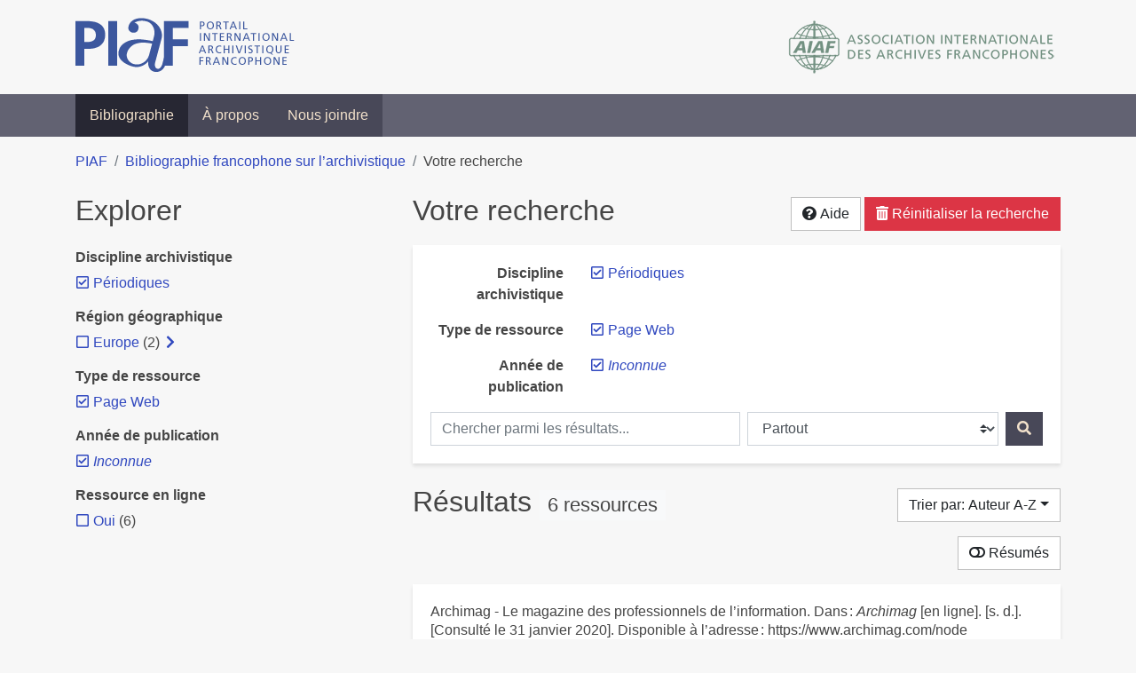

--- FILE ---
content_type: text/html; charset=utf-8
request_url: https://bibliopiaf.ebsi.umontreal.ca/bibliographie/?type=webpage&year=&discipline-archivistique=KQ5HK2HS&sort=author_asc
body_size: 10971
content:
<!doctype html>
<html lang="fr" class="no-js">
        <head >
                <meta charset="utf-8"> 
                <meta http-equiv="X-UA-Compatible" content="IE=edge">
    <meta name="viewport" content="width=device-width, initial-scale=1, shrink-to-fit=no">
    <meta name="generator" content="Kerko">
    <meta name="robots" content="noindex">
    <link rel="alternate" type="application/atom+xml" href="/bibliographie/atom.xml?type=webpage&year=&discipline-archivistique=KQ5HK2HS" title="Flux web personnalisé" />
            <title>Résultats | Bibliographie francophone sur l’archivistique</title>
    <link rel="stylesheet" href="/static/styles/main.css">

        <link rel="stylesheet" href="https://use.fontawesome.com/releases/v5.8.2/css/solid.css" integrity="sha384-ioUrHig76ITq4aEJ67dHzTvqjsAP/7IzgwE7lgJcg2r7BRNGYSK0LwSmROzYtgzs" crossorigin="anonymous">
        <link rel="stylesheet" href="https://use.fontawesome.com/releases/v5.8.2/css/regular.css" integrity="sha384-hCIN6p9+1T+YkCd3wWjB5yufpReULIPQ21XA/ncf3oZ631q2HEhdC7JgKqbk//4+" crossorigin="anonymous">
        <link rel="stylesheet" href="https://use.fontawesome.com/releases/v5.8.2/css/fontawesome.css" integrity="sha384-sri+NftO+0hcisDKgr287Y/1LVnInHJ1l+XC7+FOabmTTIK0HnE2ID+xxvJ21c5J" crossorigin="anonymous">
        <link rel="stylesheet" href="/bibliographie/static/kerko/css/styles.css?20230626"><script>
                    var re = new RegExp('(^|\\s)no-js(\\s|$)');
                    document.documentElement.className = document.documentElement.className.replace(re, '$1js$2');
                </script>
                    <!-- Global site tag (gtag.js) - Google Analytics -->
                    <script async src="https://www.googletagmanager.com/gtag/js?id=G-JFFPFP0YCG"></script>
                    <script>
                        window.dataLayer = window.dataLayer || [];
                        function gtag(){dataLayer.push(arguments);}
                        gtag('js', new Date());
                        gtag('config', 'G-JFFPFP0YCG');
                    </script>
    <link rel="icon" href="/static/images/favicon.ico">

        </head>
        <body >
        <header >
    <div class="container d-print-none">
        <div class="header-piaf d-flex flex-column flex-md-row justify-content-between">
            <a href="https://www.piaf-archives.org/" title="Portail international archivistique francophone">
                <img src="/static/images/logo-piaf.png" width="247" height="61" alt="Logo PIAF">
            </a>
            <a class="d-none d-md-block" href="https://www.piaf-archives.org/AIAF/association-internationale-des-archives-francophones"  title="Association internationale des archives francophones (AIAF)">
                <img src="/static/images/logo-aiaf-ff.png" width="313" height="66" alt="Logo Association internationale des archives francophones (AIAF)">
            </a>
        </div>
    </div>
    <nav class="navbar navbar-expand-md navbar-dark bg-dark d-print-none">
        <div class="container">
                <button class="navbar-toggler" type="button" data-toggle="collapse" data-target="#navbar-content" aria-controls="navbar-content" aria-expanded="false" aria-label="Basculer la navigation">
                    <span class="navbar-toggler-text">Menu</span><span class="navbar-toggler-icon"></span>
                </button>
                <div id="navbar-content" class="collapse navbar-collapse">
                    <ul class="navbar-nav justify-content-start">
    <li class="nav-item active">
        <a class="nav-link" href="/bibliographie/" >Bibliographie</a>
    </li>

    <li class="nav-item ">
        <a class="nav-link" href="/bibliographie/a-propos" >À propos</a>
    </li>

    <li class="nav-item ">
        <a class="nav-link" href="/bibliographie/nous-joindre" >Nous joindre</a>
    </li>

                    </ul>
                </div>
        </div>
    </nav>

        </header>
        <main class="container">
        
            <div class="row">
                <nav class="col d-print-none" aria-label="Fil d'Ariane">
                    <ol class="breadcrumb">
                        
            <li class="breadcrumb-item">
                <a href="https://www.piaf-archives.org/" >PIAF</a>
            </li>
            <li class="breadcrumb-item">
                <a href="/bibliographie/" >Bibliographie francophone sur l’archivistique</a>
            </li>
            <li class="breadcrumb-item active" aria-current="page">Votre recherche</li>
                    </ol>
                </nav>
            </div>
                <div class="row">
                        <div class="col-12 col-lg-8 order-lg-4">
    <div class="my-2 row">
        <h1 class="h2 col-auto pr-1 mr-auto d-inline">
                Votre recherche</h1>
            <div class="col-auto pl-0 ml-auto text-right">
                <div class="d-inline-block d-print-none mt-1 mb-2">
                    <button class="btn btn-light" data-toggle="modal" data-target="#search-help">
                        <span class="fas fa-question-circle" aria-hidden="true"></span> Aide
                    </button>
                </div>
                    <div class="d-inline-block d-lg-none d-print-none mt-1 mb-2">
                        <button id="facets-modal-toggle" class="btn btn-primary">
                            <span class="fas fa-compass" aria-hidden="true"></span> Explorer
                        </button>
                    </div>
                    <div class="d-inline-block d-print-none mt-1 mb-2">
                        <a class="btn btn-danger" href="/bibliographie/">
                            <span class="fas fa-trash-alt" aria-hidden="true"></span> Réinitialiser la recherche
                        </a>
                    </div>
            </div>
    </div>

<div class="modal fade" id="search-help" tabindex="-1" role="dialog" aria-labelledby="search-help-label" aria-hidden="true">
    <div class="modal-dialog modal-dialog-scrollable modal-lg" role="document">
        <div class="modal-content">
            <div class="modal-header">
                    <h2 class="modal-title" id="search-help-label">Aide</h2>
                    <button type="button" class="btn btn-secondary" data-dismiss="modal" title="Fermer le panneau d’aide" aria-label="Fermer le panneau d’aide">
                        <span class="fas fa-times" aria-hidden="true"></span>
                    </button>
            </div>
            <div class="modal-body">
                    <p>L’interface de recherche est composée de trois sections&nbsp;: <strong>Rechercher</strong>, <strong>Explorer</strong> et <strong>Résultats</strong>. Celles-ci sont décrites en détail ci-dessous.</p>
                    <p>Vous pouvez lancer une recherche aussi bien à partir de la section <strong>Rechercher</strong> qu’à partir de la section <strong>Explorer</strong>.</p>
                    <h3>Rechercher</h3>
                    <p>Cette section affiche vos critères de recherche courants et vous permet de soumettre des mots-clés à chercher dans la bibliographie.</p>
                    <ul>
                        <li>Chaque nouvelle soumission ajoute les mots-clés saisis à la liste des critères de recherche.</li>
                        <li>Pour lancer une nouvelle recherche plutôt qu’ajouter des mots-clés à la recherche courante, utilisez le bouton <strong>Réinitialiser la recherche</strong>, puis entrez vos mots-clés.</li>
                        <li>Pour remplacer un mot-clé déjà soumis, veuillez d’abord le retirer en décochant sa case à cocher, puis soumettre un nouveau mot-clé.</li>
                            <li>Vous pouvez contrôler la portée de votre recherche en choisissant où chercher. Les options sont&nbsp;:
                                <ul>
                                            <li><strong>Partout</strong>&nbsp;: repère vos mots-clés dans tous les champs des références bibliographiques ainsi que dans le contenu textuel des documents disponibles.</li>
                                            <li><strong>Dans les auteurs ou contributeurs</strong>&nbsp;: repère vos mots-clés dans les noms d’auteurs ou de contributeurs.</li>
                                            <li><strong>Dans les titres</strong>&nbsp;: repère vos mots-clés dans les titres.</li>
                                            <li><strong>Dans les années de publication</strong>&nbsp;: repère vos mots-clés dans le champ d’année de publication (vous pouvez utiliser l’opérateur <strong>OU</strong> avec vos mots-clés pour trouver des références ayant différentes années de publication. Par exemple, <code>2020 OU 2021</code>).</li>
                                </ul>
                            </li>
                        <li>Vous pouvez utiliser les opérateurs booléens avec vos mots-clés&nbsp;:
                            <ul>
                                <li><strong>ET</strong>&nbsp;: repère les références qui contiennent tous les termes fournis. Ceci est la relation par défaut entre les termes séparés d’un espace. Par exemple, <code>a b</code> est équivalent à <code>a ET b</code>.</li>
                                <li><strong>OU</strong>&nbsp;: repère les références qui contiennent n’importe lequel des termes fournis. Par exemple, <code>a OU b</code>.</li>
                                <li><strong>SAUF</strong>&nbsp;: exclut les références qui contiennent le terme fourni. Par exemple, <code>SAUF a</code>.</li>
                                <li>Les opérateurs booléens doivent être saisis en MAJUSCULES.</li>
                            </ul>
                        </li>
                        <li>Vous pouvez faire des groupements logiques (avec les parenthèses) pour éviter les ambiguïtés lors de la combinaison de plusieurs opérateurs booléens. Par exemple, <code>(a OU b) ET c</code>.</li>
                        <li>Vous pouvez demander une séquence exacte de mots (avec les guillemets droits), par exemple <code>"a b c"</code>. Par défaut la différence entre les positions des mots est de 1, ce qui signifie qu’une référence sera repérée si elle contient les mots et qu’ils sont consécutifs. Une distance maximale différente peut être fournie (avec le tilde), par exemple <code>"a b"~2</code> permet jusqu’à un terme entre <code>a</code> et <code>b</code>, ce qui signifie que la séquence <code>a c b</code> pourrait être repérée aussi bien que <code>a b</code>.</li>
                        <li>Vous pouvez préciser que certains termes sont plus importants que d’autres (avec l’accent circonflexe). Par exemple, <code>a^2 b c^0.5</code> indique que <code>a</code> est deux fois plus important que <code>b</code> dans le calcul de pertinence des résultats, tandis que <code>c</code> est de moitié moins important. Ce type de facteur peut être appliqué à un groupement logique, par exemple <code>(a b)^3 c</code>.</li>
                        <li>La recherche par mots-clés est insensible à la casse et les accents et la ponctuation sont ignorés.</li>
                        <li> Les terminaisons des mots sont amputées pour la plupart des champs, tels le titre, le résumé et les notes. L’amputation des terminaisons vous évite d’avoir à prévoir toutes les formes possibles d’un mot dans vos recherches. Ainsi, les termes <code>municipal</code>, <code>municipale</code> et <code>municipaux</code>, par exemple, donneront tous le même résultat. L’amputation des terminaisons n’est <em>pas</em> appliquée au texte des champs de noms, tels auteurs/contributeurs, éditeur, publication.</li>
                    </ul>
                    <h3>Explorer</h3>
                    <p>Cette section vous permet d’explorer les catégories associées aux références.</p>
                    <ul>
                        <li>Les catégories peuvent servir à affiner votre recherche. Cochez une catégorie pour l’ajouter à vos critères de recherche. Les résultats seront alors restreints aux références qui sont associées à cette catégorie.</li>
                        <li>Dé-cochez une catégorie pour la retirer de vos critères de recherche et élargir votre recherche.</li>
                        <li>Les nombres affichés à côté des catégories indiquent combien de références sont associées à chaque catégorie considérant les résultats de recherche courants. Ces nombres varieront en fonction de vos critères de recherche, de manière à toujours décrire le jeu de résultats courant. De même, des catégories et des facettes entières pourront disparaître lorsque les résultats de recherche ne contiennent aucune référence leur étant associées.</li>
                        <li>Une icône de flèche (<span class="fas fa-chevron-right" aria-hidden="true"></span>) apparaissant à côté d’une catégorie indique que des sous-catégories sont disponibles. Vous pouvez appuyer sur l’icône pour faire afficher la liste de ces catégories plus spécifiques. Par la suite, vous pouvez appuyer à nouveau pour masquer la liste. L’action d’afficher ou de masquer les sous-catégories ne modifie pas vos critères de recherche; ceci vous permet de rapidement explorer l’arborescence des catégories, si désiré.</li>
                    </ul>
                    <h3>Résultats</h3>
                    <p>Cette section présente les résultats de recherche. Si aucun critère de recherche n’a été fourni, elle montre toute la bibliographie (jusqu’à 40 références par page).</p>
                    <ul>
                        <li>Chaque référence de la liste des résultats est un hyperlien vers sa notice bibliographique complète. À partir de la notice, vous pouvez continuer à explorer les résultats de recherche en naviguant vers les notices précédentes ou suivantes de vos résultats de recherche, ou encore retourner à la liste des résultats.</li>
                        <li>Des hyperliens supplémentaires, tels que <strong>Consulter le document</strong> ou <strong>Consulter sur <em>[nom d’un site web]</em></strong>, peuvent apparaître sous un résultat de recherche. Ces liens vous fournissent un accès rapide à la ressource, des liens que vous trouverez également dans la notice bibliographique.</li>
                            <li>Le bouton <strong>Résumés</strong> vous permet d’activer ou de désactiver l’affichage des résumés dans la liste des résultats de recherche. Toutefois, activer l’affichage des résumés n’aura aucun effet sur les résultats pour lesquels aucun résumé n’est disponible.
                            <li>Diverses options sont fournies pour permettre de contrôler l’ordonnancement les résultats de recherche. L’une d’elles est l’option de tri par <strong>Pertinence</strong>, qui classe les résultats du plus pertinent au moins pertinent. Le score utilisé à cette fin prend en compte la fréquence des mots ainsi que les champs dans lesquels ils apparaissent. Par exemple, si un terme recherché apparaît fréquemment dans une référence ou est l’un d’un très petit nombre de termes utilisé dans cette référence, cette référence aura probablement un score plus élevé qu’une autre où le terme apparaît moins fréquemment ou qui contient un très grand nombre de mots. De même, le score sera plus élevé si un terme est rare dans l’ensemble de la bibliographie que s’il est très commun. De plus, si un terme de recherche apparaît par exemple dans le titre d’une référence, le score de cette référence sera plus élevé que s’il apparaissait dans un champ moins important tel le résumé.</li>
                            <li>Le tri par <strong>Pertinence</strong> n’est disponible qu’après avoir soumis des mots-clés par le biais de la section <strong>Rechercher</strong>.</li>
                            <li>Les catégories sélectionnées dans la section <strong>Explorer</strong> n’ont aucun effet sur le tri par pertinence. Elles ne font que filtrer la liste des résultats.</li>
                    </ul>
                    <div class="my-3 text-right">
                        <button type="button" class="btn btn-secondary" data-dismiss="modal" aria-label="Fermer le panneau d’aide">Fermer</button>
                    </div>
            </div>
        </div>
    </div>
</div>
        <div class="card breadbox mb-4">
            <div class="card-body">
            
        <div class="row">
            <div class="col-md-4 col-xl-3 font-weight-bold break-word text-md-right text-print-left">
                Discipline archivistique
            </div>
            <div class="col-md-8 col-xl-9">
        <ul class="list-unstyled mb-0"><li class="position-relative" style="margin-left:20px;"><a class="no-decorate" href="/bibliographie/?type=webpage&year=&sort=author_asc" title="Retirer le filtre 'Périodiques'" aria-label="Retirer le filtre 'Périodiques'" rel="nofollow"><span class="far fa-check-square position-absolute" aria-hidden="true" style="margin-left:1px;top:-1px;left:-20px;line-height:1.5;"></span>
                    <span class="facet-item-label parent-decorate">Périodiques</span></a>
            
        </li>
        </ul>
            </div>
        </div>
            
            
            
            
            
            
            
            
            
            
        <div class="row">
            <div class="col-md-4 col-xl-3 font-weight-bold break-word text-md-right text-print-left">
                Type de ressource
            </div>
            <div class="col-md-8 col-xl-9">
        <ul class="list-unstyled mb-0"><li class="position-relative" style="margin-left:20px;"><a class="no-decorate" href="/bibliographie/?year=&discipline-archivistique=KQ5HK2HS&sort=author_asc" title="Retirer le filtre 'Page Web'" aria-label="Retirer le filtre 'Page Web'" rel="nofollow"><span class="far fa-check-square position-absolute" aria-hidden="true" style="margin-left:1px;top:-1px;left:-20px;line-height:1.5;"></span>
                    <span class="facet-item-label parent-decorate">Page Web</span></a>
            
        </li>
        </ul>
            </div>
        </div>
            
        <div class="row">
            <div class="col-md-4 col-xl-3 font-weight-bold break-word text-md-right text-print-left">
                Année de publication
            </div>
            <div class="col-md-8 col-xl-9">
        <ul class="list-unstyled mb-0"><li class="position-relative" style="margin-left:20px;"><a class="no-decorate" href="/bibliographie/?type=webpage&discipline-archivistique=KQ5HK2HS&sort=author_asc" title="Retirer le filtre 'Inconnue'" aria-label="Retirer le filtre 'Inconnue'" rel="nofollow"><span class="far fa-check-square position-absolute" aria-hidden="true" style="margin-left:1px;top:-1px;left:-20px;line-height:1.5;"></span>
                    <span class="facet-item-label parent-decorate"><em>Inconnue</em></span></a>
            
        </li>
        </ul>
            </div>
        </div>
            
            
    <form method="post" role="search" class="form d-print-none px-0"><input id="csrf_token" name="csrf_token" type="hidden" value="IjhhZWIxZGUyMmZlNTNhODRiNTA4ZGUwYTZiMmM0ZjExZjhkZmJmMmUi.aXCXfQ.w-0uWwlP6em_ai-QvOhsPLrSnL8">
        <div class="form-row mx-n1">
            <div class="col-12 col-md px-1 mb-2 mb-md-0">
                <label for="keywords" class="sr-only">Chercher parmi les résultats...</label><input class="form-control" id="keywords" maxlength="1000" name="keywords" placeholder="Chercher parmi les résultats..." type="search" value="">
            </div>
            <div class="col col-md-5 px-1">
                <label for="scope" class="sr-only">Chercher dans...</label><select class="custom-select" id="scope" name="scope"><option value="all">Partout</option><option value="creator">Dans les auteurs ou contributeurs</option><option value="title">Dans les titres</option><option value="pubyear">Dans les années de publication</option></select>
            </div>
            <div class="col-auto px-1">
                <button id="submit" type="submit" class="btn btn-primary" title="Rechercher" aria-label="Rechercher">
                    <span class="fas fa-search" aria-hidden="true"></span>
                </button>
            </div>
        </div>
    </form>
            </div>
        </div>
    <div class="my-2 row">
        <div class="col-auto mr-auto">
            <h2 class="d-inline mb-2">Résultats
                    <span class="badge badge-light">6 ressources</span>
            </h2>
        </div>
            <div class="col-auto pl-0 ml-auto mt-1 mb-2 text-right">
                <div class="d-inline-block d-print-none">
    <div class="dropdown">
        <button class="btn btn-light dropdown-toggle" type="button" id="sort-options" data-toggle="dropdown" aria-haspopup="true" aria-expanded="false" aria-label="Trier par...">
            <span aria-hidden="true">Trier par: Auteur A-Z</span></button>
        <div class="dropdown-menu dropdown-menu-right" aria-labelledby="sort-options"><a class="dropdown-item" href="/bibliographie/?type=webpage&year=&discipline-archivistique=KQ5HK2HS&sort=date_desc"  title="Trier par Date décroissante" aria-label="Trier par Date décroissante" rel="nofollow">Date décroissante</a><a class="dropdown-item" href="/bibliographie/?type=webpage&year=&discipline-archivistique=KQ5HK2HS&sort=date_asc"  title="Trier par Date croissante" aria-label="Trier par Date croissante" rel="nofollow">Date croissante</a><a class="dropdown-item active" href="/bibliographie/?type=webpage&year=&discipline-archivistique=KQ5HK2HS&sort=author_asc" aria-current="true" title="Trier par Auteur A-Z (Tri courant)" aria-label="Trier par Auteur A-Z (Tri courant)" rel="nofollow">Auteur A-Z</a><a class="dropdown-item" href="/bibliographie/?type=webpage&year=&discipline-archivistique=KQ5HK2HS&sort=author_desc"  title="Trier par Auteur Z-A" aria-label="Trier par Auteur Z-A" rel="nofollow">Auteur Z-A</a><a class="dropdown-item" href="/bibliographie/?type=webpage&year=&discipline-archivistique=KQ5HK2HS&sort=title_asc"  title="Trier par Titre A-Z" aria-label="Trier par Titre A-Z" rel="nofollow">Titre A-Z</a><a class="dropdown-item" href="/bibliographie/?type=webpage&year=&discipline-archivistique=KQ5HK2HS&sort=title_desc"  title="Trier par Titre Z-A" aria-label="Trier par Titre Z-A" rel="nofollow">Titre Z-A</a>
        </div>
    </div>
                </div>
            </div>
    </div>
            <div class="row">
                    <div class="col-auto ml-auto pl-0">
                            <a class="btn btn-light d-print-none" href="/bibliographie/?type=webpage&year=&discipline-archivistique=KQ5HK2HS&sort=author_asc&page=1&abstracts=1" title="Montrer les résumés" aria-label="Montrer les résumés"><span class="fas fa-toggle-off" aria-hidden="true"></span> Résumés</a>
                    </div>
            </div>
            <div class="card my-3">
                <div class="card-body py-1">
                    <ul class="list-unstyled ">

<li class="search-item break-word my-3">
            <div class="d-flex">
                <a class="d-block mw-100 mr-auto" href="/bibliographie/?type=webpage&year=&discipline-archivistique=KQ5HK2HS&sort=author_asc&page=1&page-len=1&id=IH4C5SQ7" title="Voir les détails">
<div class="csl-bib-body" style="line-height: 1.35; ">
  <div class="csl-entry">Archimag - Le magazine des professionnels de l&#x2019;information. Dans&#x202F;: <i>Archimag</i> [en&#xA0;ligne]. [s.&#xA0;d.]. [Consult&#xE9;&#xA0;le&#xA0;31&#xA0;janvier&#xA0;2020]. Disponible &#xE0; l&#x2019;adresse&#x202F;: https://www.archimag.com/node</div>
</div>
                </a><span class='Z3988' title='url_ver=Z39.88-2004&amp;ctx_ver=Z39.88-2004&amp;rfr_id=info%3Asid%2Fzotero.org%3A2&amp;rft_val_fmt=info%3Aofi%2Ffmt%3Akev%3Amtx%3Adc&amp;rft.type=webpage&amp;rft.title=Archimag%20-%20Le%20magazine%20des%20professionnels%20de%20l&apos;information&amp;rft.source=Archimag&amp;rft.identifier=https%3A%2F%2Fwww.archimag.com%2Fnode&amp;rft.language=fr'></span>

            </div>
                <div class="d-print-none btn-group ml-2">
                            <a class="btn btn-sm btn-link text-nowrap" href="https://www.archimag.com/node" target="_blank" rel="noopener noreferrer">
                                <span class="fas fa-external-link-alt mr-1" aria-hidden="true"></span>Consulter sur www.archimag.com</a>
                </div>
</li>

<li class="search-item break-word my-3">
            <div class="d-flex">
                <a class="d-block mw-100 mr-auto" href="/bibliographie/?type=webpage&year=&discipline-archivistique=KQ5HK2HS&sort=author_asc&page=2&page-len=1&id=5488IKXB" title="Voir les détails">
<div class="csl-bib-body" style="line-height: 1.35; ">
  <div class="csl-entry"><i>Comma | International Council on Archives</i> [en&#xA0;ligne]. [s.&#xA0;d.]. [Consult&#xE9;&#xA0;le&#xA0;31&#xA0;janvier&#xA0;2020]. Disponible &#xE0; l&#x2019;adresse&#x202F;: https://www.ica.org/fr/ressources-publiques/comma</div>
</div>
                </a><span class='Z3988' title='url_ver=Z39.88-2004&amp;ctx_ver=Z39.88-2004&amp;rfr_id=info%3Asid%2Fzotero.org%3A2&amp;rft_val_fmt=info%3Aofi%2Ffmt%3Akev%3Amtx%3Adc&amp;rft.type=webpage&amp;rft.title=Comma%20%7C%20International%20Council%20on%20Archives&amp;rft.identifier=https%3A%2F%2Fwww.ica.org%2Ffr%2Fressources-publiques%2Fcomma'></span>

            </div>
                <div class="d-print-none btn-group ml-2">
                            <a class="btn btn-sm btn-link text-nowrap" href="https://www.ica.org/fr/ressources-publiques/comma" target="_blank" rel="noopener noreferrer">
                                <span class="fas fa-external-link-alt mr-1" aria-hidden="true"></span>Consulter sur www.ica.org</a>
                </div>
</li>

<li class="search-item break-word my-3">
            <div class="d-flex">
                <a class="d-block mw-100 mr-auto" href="/bibliographie/?type=webpage&year=&discipline-archivistique=KQ5HK2HS&sort=author_asc&page=3&page-len=1&id=862MWQG3" title="Voir les détails">
<div class="csl-bib-body" style="line-height: 1.35; ">
  <div class="csl-entry"><i>Document Num&#xE9;rique</i> [en&#xA0;ligne]. [s.&#xA0;d.]. [Consult&#xE9;&#xA0;le&#xA0;31&#xA0;janvier&#xA0;2020]. Disponible &#xE0; l&#x2019;adresse&#x202F;: https://dn.revuesonline.com/accueil.jsp</div>
</div>
                </a><span class='Z3988' title='url_ver=Z39.88-2004&amp;ctx_ver=Z39.88-2004&amp;rfr_id=info%3Asid%2Fzotero.org%3A2&amp;rft_val_fmt=info%3Aofi%2Ffmt%3Akev%3Amtx%3Adc&amp;rft.type=webpage&amp;rft.title=Document%20Num%C3%A9rique&amp;rft.identifier=https%3A%2F%2Fdn.revuesonline.com%2Faccueil.jsp'></span>

            </div>
                <div class="d-print-none btn-group ml-2">
                            <a class="btn btn-sm btn-link text-nowrap" href="https://dn.revuesonline.com/accueil.jsp" target="_blank" rel="noopener noreferrer">
                                <span class="fas fa-external-link-alt mr-1" aria-hidden="true"></span>Consulter sur dn.revuesonline.com</a>
                </div>
</li>

<li class="search-item break-word my-3">
            <div class="d-flex">
                <a class="d-block mw-100 mr-auto" href="/bibliographie/?type=webpage&year=&discipline-archivistique=KQ5HK2HS&sort=author_asc&page=4&page-len=1&id=AUGKMV6E" title="Voir les détails">
<div class="csl-bib-body" style="line-height: 1.35; ">
  <div class="csl-entry">I2D &#x2013; Information, donn&#xE9;es &amp; documents. Dans&#x202F;: <i>Cairn.info</i> [en&#xA0;ligne]. [s.&#xA0;d.]. [Consult&#xE9;&#xA0;le&#xA0;31&#xA0;janvier&#xA0;2020]. Disponible &#xE0; l&#x2019;adresse&#x202F;: https://www.cairn.info/revue-documentaliste-sciences-de-l-information.htm</div>
</div>
                </a><span class='Z3988' title='url_ver=Z39.88-2004&amp;ctx_ver=Z39.88-2004&amp;rfr_id=info%3Asid%2Fzotero.org%3A2&amp;rft_val_fmt=info%3Aofi%2Ffmt%3Akev%3Amtx%3Adc&amp;rft.type=webpage&amp;rft.title=I2D%20%E2%80%93%20Information%2C%20donn%C3%A9es%20%26%20documents&amp;rft.source=Cairn.info&amp;rft.description=La%20revue%20I2D%20%E2%80%93%20Information%2C%20donn%C3%A9es%20%26%20documents%20est%20publi%C3%A9e%20depuis%201964%20par%20l%E2%80%99Association%20des%20professionnels%20de%20l%E2%80%99information%20et%20de%20la%20documentation%20(ADBS)%2C%20premi%C3%A8re%20association%20de%20ce%20secteur%20en%20Europe.%20C%E2%80%99est%20une%20revue%20%C3%A0%20pr%C3%A9sent%20trimestrielle%20qui%20aborde%20tous%20les%20aspects%20professionnels%20de%20l%E2%80%99information-documentation%20%3A%20techniques%2C%20services%2C%20m%C3%A9tiers%2C%20droit%2C%20politiques%2C%20industries%2C%20etc.%20Revue%20de%20r%C3%A9flexion%2C%20elle%20propose%20aussi%20%C3%A0%20ses%20lecteurs%2C%20depuis%201976%2C%20des%20%C3%A9tudes%20de%20recherche%20appliqu%C3%A9e%20en%20sciences%20de%20l%E2%80%99information.&amp;rft.identifier=https%3A%2F%2Fwww.cairn.info%2Frevue-documentaliste-sciences-de-l-information.htm&amp;rft.language=fr'></span>

            </div>
                <div class="d-print-none btn-group ml-2">
                            <a class="btn btn-sm btn-link text-nowrap" href="https://www.cairn.info/revue-documentaliste-sciences-de-l-information.htm" target="_blank" rel="noopener noreferrer">
                                <span class="fas fa-external-link-alt mr-1" aria-hidden="true"></span>Consulter sur www.cairn.info</a>
                </div>
</li>

<li class="search-item break-word my-3">
            <div class="d-flex">
                <a class="d-block mw-100 mr-auto" href="/bibliographie/?type=webpage&year=&discipline-archivistique=KQ5HK2HS&sort=author_asc&page=5&page-len=1&id=W8C4RGW3" title="Voir les détails">
<div class="csl-bib-body" style="line-height: 1.35; ">
  <div class="csl-entry"><i>Les Cahiers du Num&#xE9;rique</i> [en&#xA0;ligne]. [s.&#xA0;d.]. [Consult&#xE9;&#xA0;le&#xA0;31&#xA0;janvier&#xA0;2020]. Disponible &#xE0; l&#x2019;adresse&#x202F;: https://lcn.revuesonline.com/numeros_parus.jsp</div>
</div>
                </a><span class='Z3988' title='url_ver=Z39.88-2004&amp;ctx_ver=Z39.88-2004&amp;rfr_id=info%3Asid%2Fzotero.org%3A2&amp;rft_val_fmt=info%3Aofi%2Ffmt%3Akev%3Amtx%3Adc&amp;rft.type=webpage&amp;rft.title=Les%20Cahiers%20du%20Num%C3%A9rique&amp;rft.identifier=https%3A%2F%2Flcn.revuesonline.com%2Fnumeros_parus.jsp'></span>

            </div>
                <div class="d-print-none btn-group ml-2">
                            <a class="btn btn-sm btn-link text-nowrap" href="https://lcn.revuesonline.com/numeros_parus.jsp" target="_blank" rel="noopener noreferrer">
                                <span class="fas fa-external-link-alt mr-1" aria-hidden="true"></span>Consulter sur lcn.revuesonline.com</a>
                </div>
</li>

<li class="search-item break-word my-3">
            <div class="d-flex">
                <a class="d-block mw-100 mr-auto" href="/bibliographie/?type=webpage&year=&discipline-archivistique=KQ5HK2HS&sort=author_asc&page=6&page-len=1&id=2HZZUUL2" title="Voir les détails">
<div class="csl-bib-body" style="line-height: 1.35; ">
  <div class="csl-entry"><i>Ressi | La revue &#xE9;lectronique suisse de science de l&#x2019;information</i> [en&#xA0;ligne]. [s.&#xA0;d.]. [Consult&#xE9;&#xA0;le&#xA0;31&#xA0;janvier&#xA0;2020]. Disponible &#xE0; l&#x2019;adresse&#x202F;: http://www.ressi.ch/</div>
</div>
                </a><span class='Z3988' title='url_ver=Z39.88-2004&amp;ctx_ver=Z39.88-2004&amp;rfr_id=info%3Asid%2Fzotero.org%3A2&amp;rft_val_fmt=info%3Aofi%2Ffmt%3Akev%3Amtx%3Adc&amp;rft.type=webpage&amp;rft.title=Ressi%20%7C%20La%20revue%20%C3%A9lectronique%20suisse%20de%20science%20de%20l&apos;information&amp;rft.identifier=http%3A%2F%2Fwww.ressi.ch%2F'></span>

            </div>
                <div class="d-print-none btn-group ml-2">
                            <a class="btn btn-sm btn-link text-nowrap" href="http://www.ressi.ch/" target="_blank" rel="noopener noreferrer">
                                <span class="fas fa-external-link-alt mr-1" aria-hidden="true"></span>Consulter sur www.ressi.ch</a>
                </div>
</li>
                    </ul>
                </div>
            </div>
                <div class="row">
                    <div class="col-auto ml-auto mt-2 mb-4 text-right">
                            <div class="d-none d-md-inline-block d-print-none mb-1">
                                <button id="print-link" class="btn btn-light" type="button" data-url="/bibliographie/?type=webpage&year=&discipline-archivistique=KQ5HK2HS&sort=author_asc&page-len=all&print-preview=1">
                                    <span class="fas fa-print" aria-hidden="true"></span> Imprimer 6 références
                                </button>
                            </div>
                            <div class="d-inline-block d-print-none mb-1">
                                <div class="dropdown">
                                    <button class="btn btn-light dropdown-toggle" type="button" id="download-options" data-toggle="dropdown" aria-haspopup="true" aria-expanded="false">
                                        <span class="fas fa-download" aria-hidden="true"></span> Télécharger 6 notices</button>
                                    <div class="dropdown-menu dropdown-menu-right dropdown-width-300" aria-labelledby="download-options">
                                            <a class="dropdown-item" href="/bibliographie/export/ris/?type=webpage&year=&discipline-archivistique=KQ5HK2HS&sort=author_asc" rel="nofollow" type="application/x-research-info-systems" title="Télécharger au format RIS" aria-label="Télécharger au format RIS">RIS</a>
                                            <p class="px-4 text-muted">Format recommandé pour la plupart des logiciels de gestion de références bibliographiques</p>
                                            <a class="dropdown-item" href="/bibliographie/export/bibtex/?type=webpage&year=&discipline-archivistique=KQ5HK2HS&sort=author_asc" rel="nofollow" type="application/x-bibtex" title="Télécharger au format BibTeX" aria-label="Télécharger au format BibTeX">BibTeX</a>
                                            <p class="px-4 text-muted">Format recommandé pour les logiciels spécialement conçus pour BibTeX</p>
                                    </div>
                                </div>
                            </div>
                            <div class="d-inline-block d-print-none mb-1">
                                <a class="btn btn-light" href="/bibliographie/atom.xml?type=webpage&year=&discipline-archivistique=KQ5HK2HS" type="application/atom+xml" title="Flux web personnalisé d’après vos critères de recherche" target="_blank" rel="noopener">
                                    <span class="fas fa-rss" aria-hidden="true"></span> Flux web personnalisé
                                </a>
                            </div>
                    </div>
                </div>
            <div class="text-right mb-4 text-muted d-print-none">
                    Dernière mise à jour depuis la base de données&nbsp;: 21/01/2026 06:30 (CET)
            </div>
                        </div>
                            <div class="col-12 col-lg-4 order-lg-1">
            <div id="facets-container" class="d-none d-lg-block d-print-none">
                <h2 class="mt-2 mb-4">Explorer</h2>
                <div id="facets" class="facets">
                        
        <div>
            <h3 class="h6 font-weight-bold">
                Discipline archivistique
            </h3>
            <div>
        <ul id="f-discipline-archivistique" class="list-unstyled collapse show"><li class="position-relative" style="margin-left:20px;"><a class="no-decorate" href="/bibliographie/?type=webpage&year=&sort=author_asc" title="Retirer le filtre 'Périodiques'" aria-label="Retirer le filtre 'Périodiques'" rel="nofollow"><span class="far fa-check-square position-absolute" aria-hidden="true" style="margin-left:1px;top:-1px;left:-20px;line-height:1.5;"></span>
                    <span class="facet-item-label parent-decorate">Périodiques</span></a>
            
        </li>
        </ul>
            </div>
        </div>
                        
                        
                        
                        
                        
                        
                        
        <div>
            <h3 class="h6 font-weight-bold">
                Région géographique
            </h3>
            <div>
        <ul id="f-region-geographique" class="list-unstyled collapse show"><li class="position-relative" style="margin-left:20px;"><a class="no-decorate" href="/bibliographie/?type=webpage&year=&discipline-archivistique=KQ5HK2HS&region-geographique=HYBJIUPG&sort=author_asc" title="Ajouter le filtre 'Europe'" aria-label="Ajouter le filtre 'Europe'" rel="nofollow"><span class="far fa-square position-absolute" aria-hidden="true" style="margin-left:1px;top:-1px;left:-20px;line-height:1.5;"></span>
                    <span class="facet-item-label parent-decorate">Europe</span></a>
            <span class="facet-item-count"> (2) </span><button class="btn btn-link px-0 py-0 border-0 align-baseline btn-expand" data-toggle="collapse" data-target="#f-region-geographique-HYBJIUPG" aria-controls="f-region-geographique-HYBJIUPG" aria-expanded="false" title="Afficher les filtres plus spécifiques" aria-label="Afficher les filtres plus spécifiques"><span class="fas fa-chevron-right" aria-hidden="true" style="width: 1rem;"></span>
    </button><button class="btn btn-link px-0 py-0 border-0 align-baseline btn-collapse" data-toggle="collapse" data-target="#f-region-geographique-HYBJIUPG" aria-controls="f-region-geographique-HYBJIUPG" aria-expanded="true" title="Masquer les filtres plus spécifiques" aria-label="Masquer les filtres plus spécifiques"><span class="fas fa-chevron-down" aria-hidden="true" style="width: 1rem;"></span>
    </button>
                
        <ul id="f-region-geographique-HYBJIUPG" class="list-no-bullets collapse"><li class="position-relative"><a class="no-decorate" href="/bibliographie/?type=webpage&year=&discipline-archivistique=KQ5HK2HS&region-geographique=HYBJIUPG.ABLX7KJJ&sort=author_asc" title="Ajouter le filtre 'France'" aria-label="Ajouter le filtre 'France'" rel="nofollow"><span class="far fa-square position-absolute" aria-hidden="true" style="margin-left:1px;top:-1px;left:-20px;line-height:1.5;"></span>
                    <span class="facet-item-label parent-decorate">France</span></a>
            <span class="facet-item-count"> (1) </span>
        </li><li class="position-relative"><a class="no-decorate" href="/bibliographie/?type=webpage&year=&discipline-archivistique=KQ5HK2HS&region-geographique=HYBJIUPG.HR3KY4FR&sort=author_asc" title="Ajouter le filtre 'Suisse'" aria-label="Ajouter le filtre 'Suisse'" rel="nofollow"><span class="far fa-square position-absolute" aria-hidden="true" style="margin-left:1px;top:-1px;left:-20px;line-height:1.5;"></span>
                    <span class="facet-item-label parent-decorate">Suisse</span></a>
            <span class="facet-item-count"> (1) </span>
        </li>
        </ul>
        </li>
        </ul>
            </div>
        </div>
                        
                        
                        
        <div>
            <h3 class="h6 font-weight-bold">
                Type de ressource
            </h3>
            <div>
        <ul id="f-type" class="list-unstyled collapse show"><li class="position-relative" style="margin-left:20px;"><a class="no-decorate" href="/bibliographie/?year=&discipline-archivistique=KQ5HK2HS&sort=author_asc" title="Retirer le filtre 'Page Web'" aria-label="Retirer le filtre 'Page Web'" rel="nofollow"><span class="far fa-check-square position-absolute" aria-hidden="true" style="margin-left:1px;top:-1px;left:-20px;line-height:1.5;"></span>
                    <span class="facet-item-label parent-decorate">Page Web</span></a>
            
        </li>
        </ul>
            </div>
        </div>
                        
        <div>
            <h3 class="h6 font-weight-bold">
                Année de publication
            </h3>
            <div>
        <ul id="f-year" class="list-unstyled collapse show"><li class="position-relative" style="margin-left:20px;"><a class="no-decorate" href="/bibliographie/?type=webpage&discipline-archivistique=KQ5HK2HS&sort=author_asc" title="Retirer le filtre 'Inconnue'" aria-label="Retirer le filtre 'Inconnue'" rel="nofollow"><span class="far fa-check-square position-absolute" aria-hidden="true" style="margin-left:1px;top:-1px;left:-20px;line-height:1.5;"></span>
                    <span class="facet-item-label parent-decorate"><em>Inconnue</em></span></a>
            
        </li>
        </ul>
            </div>
        </div>
                        
        <div>
            <h3 class="h6 font-weight-bold">
                Ressource en ligne
            </h3>
            <div>
        <ul id="f-link" class="list-unstyled collapse show"><li class="position-relative" style="margin-left:20px;"><a class="no-decorate" href="/bibliographie/?type=webpage&year=&discipline-archivistique=KQ5HK2HS&link=t&sort=author_asc" title="Ajouter le filtre 'Oui'" aria-label="Ajouter le filtre 'Oui'" rel="nofollow"><span class="far fa-square position-absolute" aria-hidden="true" style="margin-left:1px;top:-1px;left:-20px;line-height:1.5;"></span>
                    <span class="facet-item-label parent-decorate">Oui</span></a>
            <span class="facet-item-count"> (6) </span>
        </li>
        </ul>
            </div>
        </div>
                        
                </div>
            </div>
            <div id="facets-modal" class="modal fade" tabindex="-1" role="dialog" aria-labelledby="facets-modal-label" aria-hidden="true">
                <div class="modal-dialog modal-lg modal-dialog-scrollable" role="document">
                    <div class="modal-content">
                        <div class="modal-header">
                                <h2 id="facets-modal-label" class="modal-title">Explorer</h2>
                                <button type="button" class="btn btn-secondary" data-dismiss="modal" title="Fermer le panneau d’exploration" aria-label="Fermer le panneau d’exploration">
                                    <span class="fas fa-times" aria-hidden="true"></span>
                                </button>
                        </div>
                        <div id="facets-modal-body" class="modal-body">
                                <div class="my-3 text-right">
                                    <button type="button" class="btn btn-secondary" data-dismiss="modal" aria-label="Fermer le panneau d’exploration">Fermer</button>
                                </div>
                        </div>
                    </div>
                </div>
            </div>
                            </div>
                </div>
        </main>
    <footer class="footer-piaf">
        <div class="text-center pt-3 pb-2">
            <a class="footer-piaf__link" href="https://www.piaf-archives.org/" title="Portail international archivistique francophone">PIAF</a> &bullet; <a class="footer-piaf__link" href="/bibliographie/">Bibliographie francophone sur l’archivistique</a>
        </div>
        <div class="text-center py-3 d-print-none">
            <a href="https://www.piaf-archives.org/AIAF/association-internationale-des-archives-francophones"  title="Association internationale des archives francophones (AIAF)">
                <img class="d-inline my-4 mx-4" src="/static/images/logo-aiaf-d.png" width="294" height="110" alt="Logo Association internationale des archives francophones (AIAF)">
            </a>
            <a href="https://ebsi.umontreal.ca/" target="_blank" rel="noopener" title="École de bibliothéconomie et des sciences de l’information (EBSI)">
                <img class="d-inline my-4 mx-4" src="/static/images/logo-ebsi-b.png" width="263" height="100" alt="Logo École de bibliothéconomie et des sciences de l’information (EBSI)">
            </a>
        </div>
    </footer>

    <script type="text/javascript" src="/static/scripts/main.js"></script>

        <script src="/bibliographie/static/kerko/js/search.js?20221229"></script>
            <script src="/bibliographie/static/kerko/js/print.js"></script>
        </body>
</html>